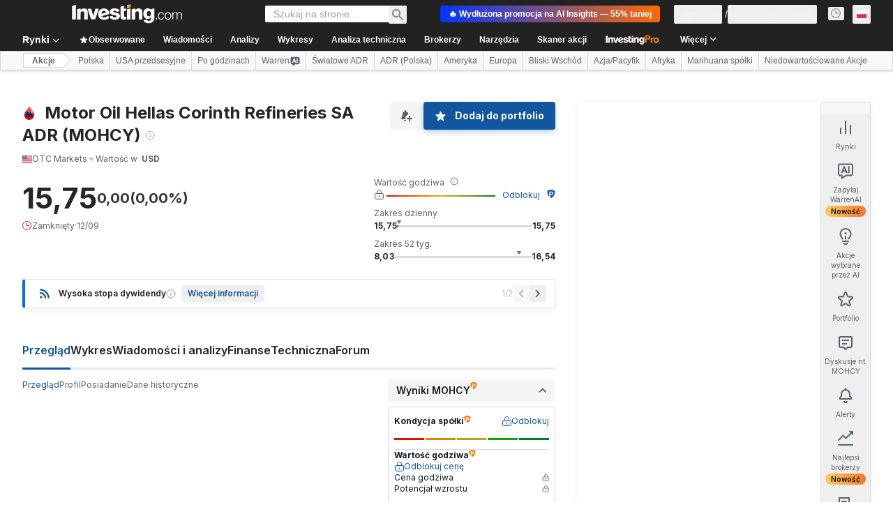

--- FILE ---
content_type: image/svg+xml
request_url: https://cdn.investing.com/entities-logos/10244928.svg
body_size: 454
content:
<svg xmlns="http://www.w3.org/2000/svg" xmlns:xlink="http://www.w3.org/1999/xlink" viewBox="0 0 39.397 54"><defs><radialGradient id="b" cx="22.999" cy="1.58" r="62.899" fx="22.999" fy="1.58" gradientTransform="scale(.84646 1.18139)" gradientUnits="userSpaceOnUse"><stop offset="0%" stop-color="#EC5F65"/><stop offset="9.08%" stop-color="#EB5C62"/><stop offset="18.49%" stop-color="#EA5559"/><stop offset="28.06%" stop-color="#E9474B"/><stop offset="37.73%" stop-color="#E73537"/><stop offset="47.39%" stop-color="#E41821"/><stop offset="50%" stop-color="#E3051B"/><stop offset="80%" stop-color="#BD1821"/><stop offset="85.26%" stop-color="#B31B28"/><stop offset="95.64%" stop-color="#972138"/><stop offset="100%" stop-color="#8A233F"/></radialGradient><radialGradient id="d" cx="39.154" cy="17.364" r="5.971" fx="39.154" fy="17.364" gradientTransform="scale(.7514 1.33084)" gradientUnits="userSpaceOnUse"><stop offset="0%" stop-color="#FFF" stop-opacity=".95"/><stop offset="100%" stop-color="#FFF" stop-opacity="0"/></radialGradient><path id="a" d="M19.531 0c5.855 13.883 19.408 21.136 19.342 35.005C38.823 45.515 30.172 54 19.531 54 8.891 54 .241 45.515.19 35.005.124 21.135 13.676 13.883 19.53 0"/></defs><g fill="none" fill-rule="evenodd"><g transform="translate(-.19)"><mask id="c" fill="#fff"><use xlink:href="#a"/></mask><use xlink:href="#a" fill="#fff"/><path fill="url(#b)" d="M0 .01h38.912v54H0z" mask="url(#c)"/></g><path fill="#032b56" fill-rule="nonzero" d="M19.044 33.214h.115l2.648-10.174h7.05l5.44 19.894h-7.684l-2.13-8.725h-.115l-2.13 8.725h-6.273l-2.072-8.583h-.115l-2.216 8.583H3.906l5.44-19.894h7.108z"/><path fill="url(#d)" fill-rule="nonzero" d="M36.553 20.262c4.012 9.836 4.068 19.08.126 20.648-3.942 1.568-10.39-5.135-14.402-14.97-4.011-9.836-4.067-19.081-.125-20.649 3.942-1.568 10.39 5.135 14.401 14.97Z" transform="translate(-.202)"/></g></svg>